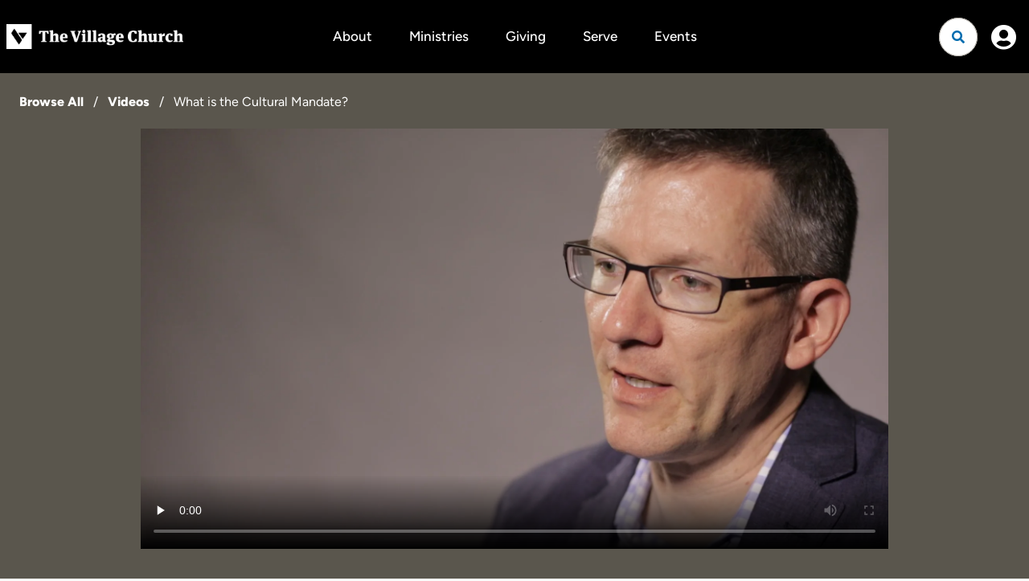

--- FILE ---
content_type: text/html; charset=utf-8
request_url: https://www.thevillagechurch.net/resources/videos/what-is-the-cultural-mandate
body_size: 27158
content:

<!DOCTYPE html>



<html lang="en">
<head><meta charset="utf-8" /><title>
	What is the Cultural Mandate? | The Village Church | The Village Church
</title>

    <script src="/Scripts/Bundles/RockJQueryLatest?v=RWC4egkRBNjCo9_aBrw2jUeb13vsJBPHaIryUym02aM1"></script>
    <script src="/Themes/TheVillageChurchV2/Assets/Scripts/theme.js?v=638738371410844260"></script>
    <meta name="viewport" content="width=device-width, initial-scale=1.0" /><meta name="theme-color" content="#082A52" />
	<meta name="generator" content="Rock v18.1.0.0" /><link rel="stylesheet" href="https://use.typekit.net/ekr0kzh.css" />
	<!-- Included CSS Files -->
    <link rel="stylesheet" href="/Themes/TheVillageChurchV2/Styles/bootstrap.css?v=639033069861913806"/>
	<link rel="stylesheet" href="/Themes/TheVillageChurchV2/Styles/theme.css?v=639034417092324918"/>

    <!-- GSAP Scripts -->
    <script src="https://cdn.jsdelivr.net/npm/gsap@3.12.5/dist/gsap.min.js"></script>
    <script src="https://cdn.jsdelivr.net/npm/gsap@3.12.5/dist/ScrollTrigger.min.js"></script>
	
	

	
<link rel="canonical" href="https://www.thevillagechurch.net/resources/videos/what-is-the-cultural-mandate" />

    

	<link rel="shortcut icon" sizes="192x192" href="/GetImage.ashx?id=320355&width=192&height=192&mode=crop&format=png" />
	<link rel="apple-touch-icon-precomposed" sizes="16x16" href="/GetImage.ashx?id=320355&width=16&height=16&mode=crop&format=png" />
	<link rel="apple-touch-icon-precomposed" sizes="32x32" href="/GetImage.ashx?id=320355&width=32&height=32&mode=crop&format=png" />
	<link rel="apple-touch-icon-precomposed" sizes="144x144" href="/GetImage.ashx?id=320355&width=144&height=144&mode=crop&format=png" />
	<link rel="apple-touch-icon-precomposed" sizes="180x180" href="/GetImage.ashx?id=320355&width=180&height=180&mode=crop&format=png" />
	<link rel="apple-touch-icon-precomposed" sizes="192x192" href="/GetImage.ashx?id=320355&width=192&height=192&mode=crop&format=png" />
    <script>
      console.info(
        '%cCrafting Code For Christ | Col. 3:23-24',
        'background: #ee7625; border-radius:0.5em; padding:0.2em 0.5em; color: white; font-weight: bold');
      console.info('Rock v18.1.0.0');
    </script>
    <script type="text/javascript">

        (function () {
            var attr = 'theme';
            var states = ['light', 'dark', 'system'];
            var html = document.documentElement;

            // init state
            var saved = localStorage.getItem(attr);
            var currentIndex = Math.max(0, states.indexOf(saved));
            if ( saved == null ) {
                currentIndex = 2; // default to system
            }

            html.setAttribute( "theme", states[currentIndex] );
        })();

    </script>

<!-- 
    <link href="https://unpkg.com/aos@2.3.1/dist/aos.css" rel="stylesheet">
    <script src="https://unpkg.com/aos@2.3.1/dist/aos.js"></script>
-->

<link href="https://cdn.jsdelivr.net/npm/aos@2.3.4/dist/aos.min.css" rel="stylesheet">
<script src="https://cdn.jsdelivr.net/npm/aos@2.3.4/dist/aos.min.js"></script>

<!--Google tag (gtag.js) -->
<script async src="https://www.googletagmanager.com/gtag/js?id=G-FM05RC12DG"></script>
<script>
  window.dataLayer = window.dataLayer || [];
  function gtag(){dataLayer.push(arguments);}
  gtag('js', new Date());

  gtag('config', 'G-FM05RC12DG');
</script>
<style>.resource-detail .header{padding:59px 0 0}@media screen and (min-width:768px){.resource-detail .header{padding:108px 0 40px}}@media screen and (min-width:992px){.resource-detail .header{padding:68px 0 40px}}.resource-detail .header__media{margin:0 -15px}@media screen and (min-width:768px){.resource-detail .header__media{margin:0}}.resource-detail .header .breadcrumb{width:fit-content}.resource-detail .video-tabs li:first-child a{padding-left:0}.resource-detail .video-tabs li:first-child a::after{left:0}.resource-detail .details{padding-top:24px}@media screen and (min-width:768px){.resource-detail .details{padding-top:64px}}@media screen and (min-width:992px){.resource-detail .details{padding-top:68px}}.resource-detail .details__title{font-size:34px !important}@media screen and (min-width:768px){.resource-detail .details__title{font-size:54px !important}}.resource-detail .content{padding-bottom:24px}@media screen and (min-width:768px){.resource-detail .content{padding-bottom:64px}}@media screen and (min-width:992px){.resource-detail .content{padding-bottom:68px}}.resource-detail .followicon{cursor:pointer;background:transparent;padding:9px;border-radius:999px;width:40px;height:40px;display:flex;align-items:center;justify-content:center;box-shadow:0px 6px 50px rgba(194,197,204,0.4)}@media screen and (min-width:767px){.resource-detail .followicon{position:absolute;top:24px;right:24px;background:#fff;padding:11px 24px;box-shadow:0;width:unset;height:unset;box-shadow:none}}@media screen and (min-width:992px){.resource-detail .followicon{top:unset;right:unset;position:relative;padding:0;border-radius:0}}.resource-detail .followicon .save-icon{font-size:20px}.resource-detail .audio{padding:16px 0 40px}@media screen and (min-width:768px){.resource-detail .audio{padding:0}}@media screen and (min-width:992px){.resource-detail .audio{padding:120px 0}}</style>

<style>.site-footer2{background:#000;font-size:18px;font-weight:300;color:#edecea}.site-footer2 a:not(.btn):hover{text-decoration:underline !important;text-underline-offset:4px !important;text-decoration-thickness:2px !important;text-decoration-color:#006caf !important}.site-footer2>.site-footer-wrapper{display:flex;flex-direction:column}.site-footer2>.site-footer-wrapper>div{flex:1 1 auto;width:-moz-available;width:-webkit-fill-available}@media (min-width: 768px){.site-footer2>.site-footer-wrapper{flex-direction:row}}.site-footer2 .primary-links a{font-weight:600}.site-footer2 li{width:max-content}.site-footer2 .social{margin-left:-12px;margin-right:-12px;order:1}@media (min-width:1400px){.site-footer2 .social{order:unset}}.site-footer2 .footer-meta2{display:flex;flex-direction:column;gap:1.5rem;width:fit-content}.site-footer2 .nav-footer>li:first-of-type>a{padding:0 0 4px 0}.site-footer2 .footer-end{display:flex;justify-content:space-between;flex-direction:column-reverse;align-items:start}@media (min-width: 768px){.site-footer2 .footer-end{flex-direction:row;align-items:end}}.site-footer2 .footer-end>*{flex:1}.email-subscription{display:flex;gap:1rem}</style>
</head>
<body id="body" class="page-id-3222 page-layout-fullwidthheaderlessuncontained">

    <form method="post" action="./what-is-the-cultural-mandate" id="form1" class="form1">
<div class="aspNetHidden">
<input type="hidden" name="__EVENTTARGET" id="__EVENTTARGET" value="" />
<input type="hidden" name="__EVENTARGUMENT" id="__EVENTARGUMENT" value="" />
<input type="hidden" name="__CVIEWSTATESIZE" id="__CVIEWSTATESIZE" value="0" />
<input type="hidden" name="__CVIEWSTATE" id="__CVIEWSTATE" value="S7o6Afza+zE92wDVDloyLnMivtPiBA4eM2CqYLq2nWiDIOfnT8wvmG+dgKrPMfX+fh9BAcKDOU5eAbMgnlFjPYw3WJftGTGQSuHqkKTh4N3iLeJPxA6AOeDB/EIz7cAyUNo27TNNhr7Y0Wy1r3R+3iIPOK9tCjiDiVk2ces0WWdztj6q0P8lITxB0PwoM9nsPtXRMyq+92f3JPND5PkoEip6+6D2xii4nyYvD2cYNoch55nN2eH6/dI403SqWfpsWpoN9qGsMoxMEXdgcJlFllRc+jcZ7AJEAoN4gw492gdjHXUOft6DHvjFnJY+vpbziAeW+eS3LRpVfg8AdRyy341MhFCQUWinhCnvszTuDNiGLeEpgR1+jal5LnMi71EGq8aIbIi9lW1+CL3vl6Q54q7I9I4IA3BFttu4J/W7QDd7/YlyQP869duEZwpwKtAS9JWSoW8rZEDBzlYaScaIps5TOulMBxsd3NDxApkzNWSHQd+KEzfmuzFNHDMb3n0SBS4t93iq6WNj3OqpEzMzDD1ijCHaIKrjKWxHvtUgl72J8Ro6fZxxnkYyBXrx1KgURtpCYjgHuILa/ht3nb71DEnqIFevS3jJOnYSQ7WCLTWNNK8qHIuV1PslAyP94EoCSuK/GOOG/j6Bm2kPdgoWoq6lS1zfp9UT4Tgu0frEPcSTZRGE0vd/[base64]/yNHP+N4bRFNn2Ni1kVnKn1XToDjiNiHsXrDGm4ljcnRXMT13iHl+yonsJG07pQmhji2kSYj8IXn9awIbaYbBlV/7K3OBVrkbAM6iiQzEz5uuRzw1YqQf3rFNLqH9/xNYg+9w9ulXJNveQ5BRb8UuMAb13ypRc85U1uqmO2kdf3/iPfr87xPhXWx59He8342cV9k3NQq80mf7ga5TmK0VsMvQWUzTWU55rB+gRbFLMweyL6/HQ/wQL1YZFjt+BIGARxpdGWwMMTWi2RlS80b28J1m7Tfhz1XzUKhDOex8Teyks24u8mRK9DjSKeZ0k0e6uh/n2fw7VtfG219VxSBj/GgO0aQT888KWZXy6F26VH6zNZnCbkQpmiuWgsuNY49SfxXxufkPn4TjVAI26vXeFFV5mkw3qZ1UALNDtqE5T+wVHZKW1bnq2qERtAlUTis7e7RFxQcEcJWmHGc2xTj/ETq4C2KiLt665f9ZVKWm59x/vkllavM9uS5VfXsqXI41V9fVVHVD0J79EMST7C6yn2gJjRrVTPQhft+eETjey6aic9yfmUrIASU/6vgk2sHICpfgQcrPrXg4sJV1DQTzTNVp5RMQ9tJLJ5Rd3C6wXL901cEJ6HrHYW5eUJsVCxlqJNYjehDmUd9Jo0fn/y70Vc9Zzm0hItDiAV1phzEW0o+4PizJ4ZnfwRjU62aa1wnlrdCcM2r5V81Ql4b4F13IQIOT5YtMky6fRLffJHZgGRVKMUA0DCslh2plMrJop/a9IIdtr36pxwHOCgqvsH7MXfsPbS4AdxY4YaN914+NLdffiimE74c6bgDOigU6UDixFjQ7IA721EeR/QIcG5tTdAjVYBw8QGIT03T1dLBngDoJwi2JgjSz1PMOHfs/1THuB0dYKrgy7kt81IM4dnoEkRkf33agMacV+BsAbACvEHnoVKG56DPYRjbwzuggn/QhpP0mf64X2eU8AQhBBpQzsjp72uHlLJh/nXfAxvU1OGLIMN/IPAhUpk9Sdi9a0+UyLVMIJgvGQTrErzA9LdJIoloseMO2i+9jeoGdL6cPI+k5f9AqAiSQR8ez7ogtOCkIGP5ZtFMD2MjEpcWu26Kh0Lx0W36Ct9APKnqVAVLEXWNqda6v64jGZg6+pyv6JI16mCRgopX60cqYj3wQd0pKS6bCfB/7eJkqj0YDu2+c1Yld6VccGzciZAXWDZ8a4+XukI2P2OTR8ukkZV9D6NLjgXFkQGcs2ECbCs205hlOFJM7xJpg4M/qUt3a+FHpBrTVei5s9Mx4VHw/6mz5jXvQM5gHxIbJu/JA7Susa8o1iclBKwRzIsneeM9EPkeRV3uH8lhdZgK7uXWwOf017UjVO/H6yURv/8Ki+W6nLwqguR5KzCkm2zi/3y3EfSfqhzSPj25sfCA1J4qvmSX1VF7N5c/G9wX/1M/08RsQL7SGBi6LzG2Zv4sPISLyDDhteB0fa5X7ezdHv0itVRQm0Ozvcke7x/fLWpSjj1FR9mkrRasseCyEL/GWlrRzGyvDZLYyv6m18brTw2L1HHiUBOal+SD5QnxyXJFdR3cH0VVTYP5Uchg6bwt78D862rKHGQdh8g2YVTMx8Vsmpl4rNrujHowSZOtiTJKxVZrQMNM9qa8eHv1CnRP+DREUbqSopayKb+pH5ZyI1qqmV/yAz1KqZsG8lroFmGS/yEvN5Mk9+nh64l74n7vec8Fv2GDgOy4OBflniC0iGU5z4CDjx+V694lajzCUeRVCyuL+JQp2Q/HNaAaFnNvF01cbdzZvOk3rUonAj2bchbK17Ov+e/cQc3mz3Q5eo4hFv2WQhvjDBG+3XeDSHpEwLIIg7F5PBTTLhhHg41LBzyZv71kBQbfmnM/l4clLzoK5z07iLLpb22T/eVJipuG5tK1fqvn1Pvz5KtMYewB+PZYeimKSS4swrxHSX0NYLwO4DfZoS1W7b/9B0eCHBPSpdnf4xwUGd4D6+mWJ21Sig6iv2b/Q0v2VPOoCFQe0jjg39pAr6pui3HSeDJUrsDK9DvUP2jjgRiRwRDqe+zNyF2WgzCOTDtOWfhJ0dkApSQft3g9NEknjlDYnCTIFi7YvPQ5tUuaVOumh3IJlMBlwLBt9kCxWFzByBHFryaDVYTojmjdX7Ws+cTtL/9jkVVrlni35jHGcwYOnP5dlq+l+DtlNFJAPQisFb9+udnLoinEUAewxDlP58gfdug//8KXLSxVDuKTz6hAocbIjdiiWyVh6cCGy3nZmdBD5oZKrs0mZzpaMEFDipp8fhIYX7fkxHJEtRhs0XiKBXdMPXqzQ9R0QNLOJspo4zYS2LVVwaqx2jJ3ObWilajnNJGU58Lk/A/wCAb3IK8eQJhiPnbCPx9S5FcOf1/9+3l/[base64]/57dILP+HaVrVVKAALeBBMWGAfARLHKH4nH6GRfMsXa/MjbPJfPRl4VVGOT8LtTEcKHPcoT50YcvgWPMWC3ROJVmEASspJdsVIAo073o5kbCt/ysDdBU3jUB4Pli0DtGDI8/3FWASzpPZgwwpsoltZRKz3vGfLtw1OBHpkhYxO2jqOYkqacsowT1jLrooI6GRDqcA+8rwik/Bw/PcvcTjn6zfdnx/VGF6o+fZ1uk/[base64]/npLli0wZTl9F/ZhMSlDwofXYlbMCZhCjIhTCsJVxyM4lLfekjpDZ0D0snOtG0ZEBIKQQdBsVV/upTdKGRrZnbOIbOVGzIRXlnxM/0a/HKxQtleKZTiybtI/U0mS6oHiTcUg4T7NwNY4AX8BHhYQ+ZqRwkrZuT1NBPQnZFNvYBX50FnP0LsLaLqr5z6Dx/mr1xaiioA0iwYxTf3RwLKpG3GVty/Q9DsgTh7TYyYczPKjFfs30oEC5glinJUbKP1E0+NAg6xYQV/f6JZpfNa7sIgXP3s1JbqOs65vcqkl+6NeUzXiBabPRBll+X4j14HHoeDIiGhj5dEpP3+WSd0Vq29NE3TCLBb2bp7k3+aqfaR7LVduNqihqEujpacZJgMDpuSXa3EflmqPKHAx8UMelgJwEeNnklof3LKHr4us0MmF3GcWS2qhpSCT7KoOKz+9TkGpyeBKZcV/GeGIceEF4KD99dr69ALDeg74NELdlHIDei8wmdA2ZgGUdLnIMcv7YKJNj+ZRYpUC7SQIb3Y90EmMypglFaqZ4uDFk0ZhrVAb1UTtdZMhprtPN3P/q7wLaTjqGeyVPYaj11XcUSs6F/i3jcclCeMR66K4Y3DvZ6d5AaHO2OVwKvvXbsShchScnUihWeIGAFy/rno32LszQZs+1BUtMGSB0VC5aIlD+hgFBb1s+IUjvKL+kEwJ/rBAY1+BNwVi72O5pkmS6e0O6TCcN6H+K7WWhgr4rwzcfHzVdZOL9+7sHf65zgzan1wNa3DIj153SH21S5uqDToTCpNacB/o1txtoKsHxwZJxeNtI0tUS41qU/BMs2qsJrwG+TXU8MTF4ZGAnv2HsVXVZ99PwM/BuHl4QZ+k2Fh8hU3/P9w7KWVXAVT6V18wTgx9p8hZeAvfzY44U3gVwYtFCxZ91CVKcStyqaFgqyYyRVR508h5/H1Cu+pkgrEf/za0AIt3OF0bzA+KYuKQ/uyX+zDdyt/2HVaJX+kaJmvl/1EfpGkyOlAkXetRq9EpUoIh1+WgUfkZScbqOkYsQGrrewrY47HbgcwZMbmONck93GtydotOFnxZLilVSIgWkqyjPWpo64PJa5MaHrHqo9LcRCwYWTVNlDz95zFDJZpl5qDJsPTx3S/SE2TCnGBPlw6VEWbm9ojhU0YPPA42Aj+WKfhQB9b4rNb1E2op7MQsefiZkW4bRTVo6dgPW8o3ghnFcXRIYLVraPyXmG6NQWfUvvarSjtQqGBZfhaTYLASEg/gzyMKTzc7HwjgLwiehRS7aTJvxJYV0M2dPL8Ggr7rxBE/w+pSzM27Orpop5hNHgOLuL51vIWlcQIFsf17DD2PmRqY5GImcxEhXwDzoQ3L9Ivs5dTU75biNEs5lIBd3DOWRRwkP3qCWkGWs219FcU6fP5VQxrReJ/Wz8BFzHO6o/Pm/niqE99Oe2Fm9u6XLLD4Hju4nafEbTk0xCxBxkMsBxGuM54JRDfdk5p0/dXFbXvoZf/frWVEE9TKbWKI9ibt03byvWMJVYGg6qsNfjyFJIR8Kch3LZ6nYsSc9h8K1wRhsQJDMUaFkPG48kKbrS/7oSsNLQGi3AEDEm09eJQedGUd18S3a8KhxjjY2+IwX7inrQGWra7g/ZcaShI2j+wvUywH4HvK0ttn2+1flyhMsH5k6BWtWLrmKPr7GwQGYXnSetbUIzeuMSftD9yN9LMcsKg/Q4qwXWiO59BsDgY9Ion8A0jKjVE1LGiWFCAHhogyfi4v1kmNH5jW0JlgFIV6fnSHj/D/OtWB7o1XM3WlFCAGE/iu42KEO4HJS1QtHMNKXquX9BQqEs0hJL6N2ECJAvNt85WyOqQM0hm5mcyNxjdOR1wisscJsVzaQ69NYRFKF4+n6Ko4HK+PHiX1msk+gZWIJvgO9xvgPLIPImivehdMDX0qIbxrUSnjS1ijIzyBsK2wDAVxLFYZA9mbueRepvh7yiE/lUTLjm+PYhUyOuoZwpqhubzDxVn+uCTAjGfdPTFt16QAh2Umzwh/1dfY9mcWihsg/TB+8t4W7MjSMSAZNy9fDkZv8TlcdHYh3EN1W++4nrs5vyjkrgHCmSI8uhRnM0t/KQYCbXS0n73tTEDJAcYN2ldRnfNrCJsGJHpwa4X5JPjjZ+TEvtllJYMT9sKIu7RHiyOWaZmRNSuXvWU86VnODcwa2T4DJTYQHn0lq6vBT+4yXESPpiwOgv3oI8aDPMCYjv2hx03xIU8/I+aviNJTV+P8ZLIxnTzT8Tno70RxImFFOwdmExufg+NZrI0qORmc2xkyQYUrVmrCEhWHcggihMh52CpX0d9yG1wiWZr9dr3p2auBLoKUghM3UiIfORsb+m9uvr6gwtKyH/B9Y9xwOd1vK20KvxjXl1tTPKupNWpYy38MTnHhL5Qkfm1ZghKhuvITin2MEVA8L0T2+Condv0Yg/Px/N1uq5zYLcFEOaVjC+irQObG7UDSAE+Tg8MdexJwclR490ZHquJ8txhb41FzO6HfaPupCLlLVHJDJhzr1dlNJkf3azxYmw91hw1/iC21NJg/B7Ctdf1dtad/88IZrM8OcKWiKNK+ntHfZtC3WrAyXVCTGzbpNnOR1N2pozOAkAnWdp12MV0l/QUzAEU2DakBzy1I+zupXfUUz5XU9EC5ajPe7BmvpLLNrkKOiN+VI2NURUXbc5VMvozZTV88eDPyOcxKhGgOCNg32BliRRluT+NXqxA3jkdcKlWRDtQrImX/A9KT6wwpVEoIAGFQSgnFyt5Dt5vuOxFK3Src5F/HevKsy5Ik4yssDdXyWsE00klmPtSLnEAUIIocAFhPVp0MtjdZy7NRoDsA2ACSwL0tQVyfKLVDgR+sy5yLbvdPmsltgOD/f/p1jeyQEgggzEDN2guvixQK+r3Rrq9DFUGs5W39lQcboQMeXzg55+YLNwze8tHGQjkvBGcQ2eITJ5OjLHGk6NswID5vEnJ+9nOeMHCy0/6O0qCCE8c0fKTukvTBARt6z5v+tqxtcEmz/HMMTVJx2juaQKiJYI8aMFGTldq1O1Cqp6uNfscGDOcaK/z9NNw0DI3f+3ySc2WpzqpgGWWuh71l0rfXyGhcatd5CnAPuSnbxpUpcJ35ihIdT6Ose+r/6ceMZUdvd/XTZ2M9Ze/[base64]/7KIwFgJW+t7MK4OFYD+4VHHgBu1ce629USWr1hLkw1r9B3rcq1FKg5wlrRw/hpdKX4W8NeH2ZjH5dd4TlmpGJUiIt4geGVsRVbXH3QmofAxuMV9+nuSH9i4OrZtNL6RhTZfD7iQVZQY64DfOYo1DTFeMCFGgwUiQtgQyMjWefWrIkDhSop0/6KVnV0YLlAWVSP/Nhm7dXo0yh2Xfi950fPx3BsNaVhkJiWGdEo5SrKM679IYPlXfP1NpaWIOLkyfa8saP/5aTj4i+rtvIHzrdQEejj5zHprnijMJzGy3b68wKwCtEVPYGP8Am3bs2Qij9kqbd9rbIuBgmUnCJF4pqmjHgdgP16PVQ2hI2J3uvZQp4IC2q97ubpNAHApCokfgyecp8kBawvYW5U5M9Fb5bmofmRwBmHtdyYN39aBK2ZFpU662WEOZHc69a/fmZdk3f4FluN1lIC0nO4Z0JiO3O72pghXYYX9UCQPbN4RyxtVf6v8WA4M6bUjVMzkFnU1UQys7BkBP85HhB/otKJ/TdMn7TBzdUA5AGvQVr3Y+ZVqHhRw+UcOyJgoPJVeIt4xA5nJyLzmXxE5NT8oA58wbJueH6pL9f7mZTwoPq3wWm1EhUNcwOM38moXrtu8Xej1B8i2oAQ/XrHiRxcp0FKBH586NpLwOJn6RcKyG78xRisY6hY2pwRV0bC8SRHgfqmucOLYMbYACXacXnQOFE45dEy+gfw7u8yR9yWUIYGVWrUe/VWUr0sIfjC8M/3+YW9PMjCVx3oGNDGz5414AqBXJddDecXRDsSwaF2/8+8Ung20rJt7KufKn8o18J+prXDbWOAVhRX9IfP9MtEdPnwpXBowRs1kBZ7ikA82PfzcJp4Jwaw/mVHRl5+XQ0S297ihPfoo91eS4y1blRVaUyaJj6UzTi1ZHAPb1DdF4hIAMVO7BURUkepybidrYYSjXhkkCX9ECz0/QbkTUZfXPxdcCQ8tLW3+1S0makk41mzSm4fplqGypMtMRQ5RJw/FefI4V/dOLWrVumD9h8qxG8BslSw2Eb5FV1r+Pslv9nGuNNBRAXTrBB5+ZThaMBogIT5IScCa6DebxGx0Zx1a+rs0sK2/XmlY9B0XfyqPTK7AbtmyXYyl/SCBXTPs6cVeM8aXXRphIVH9ncnBWpThqOyIj1MunmuUdT8PWHrGXbrjiLdQ9RbTOneQc9WWpv87G+ExS5GU/[base64]//ev+BtRpX2kpvQt+JtwChuug9FAPOiJzWGrPnHZCBuICtTnlcNBtPcSW/AiuwP9Agafnm/+ogSF8VcnuHUu6PY/6T/FKWkKCnXBAfQtJ5lO9q/nENYYG+DZsavCoasKzMdOsril0Ly212S2Pc+/jwalK1EQOMr0+HUQfOz5LYgG0CKqGVryxKYK0pxrYrqtakBvzP6CzVy1LXjMnOI5r5yHEhYrYQ2aYOJZPxs8E1xKHarCuaPwi+tmQqnn9G7No7RxIVjRVKvS7MK+ouXkTHeZwROe+MQVinJXG1+mH7EB2Bldx73tgPcpjsxggSBsfOP62sNpf+/0qGCYF6LyV9hpkkNXGtqWI6R6fW4VHESGyxNhrvHNIJO2YSzOQBVpdw4lKENHrCCkWSNBLSyAOtdvGGgCcP3HlJ69NboNrjDP7+Ykp8NiZlKA4aXxGU0pMIcWshfMkcKjmHWIRkC/10f9n0qRbozB/YlXq+YK74hVXFAXqKB6TXIgDDUIZxvhMw783lCaJch2kJlMi6QgHTAOdwu0s7U8KFEkB1IOwCm900kZGmDSRTiSnzU7g9XBB8eqXzRfFgyYeIbCgUQcKT96KJNrJ68CpYzDqAJYJDGndJPDWT7IAAS1G+PiT7FUNeP89Ni3xOBSB7IsY/Ez9JZGJVQsRg2v9J3dqg1v/YG2GESd5rU6WHhE0AL/rgG6v4RE+sHT+jQinIJkB/5FnLOZH2ck7W3S0QR69DgkULvQe7YHHeJIpTN7BUAF/F3AWSH0f7cV05Lqy5PJf2+n/lJ2aca9kwe2NugUz4gJ8PF8FCVDslZzVDKTk3grVn+WYemv9k3E/BgC4RHsRlqtzkl+sMqG0lmYMkttAuXtlkBw/4Hq3KNVuo4dmyaUL9Pj4VCDAm/b/Q+VN5US5nnlzKmCxJG+vi3bRrHxOmkn8p+9q2QeYatTWlGMHrgQRtZPhES6+25hJlWKxlESxn+F2BPo4LFkXITGTNUsvf+1diq5WcCnBusW/AdK65tlNU99ooHwZHYxhPykYQonGcP+BeB8EG2a4dsscSiLNsoVj5rAopOWjAEAHwgpZkIedUF0X4zGfYEUJW/JpFvOikmbV4XFehkqPW9z1gvPYNRDQf2xgFW4kAMf1j+NhNUqu2GtzPKXMJgbXX8F40nwZignagcW50LpLaVFgk3BISYnQ7AgaZhWR8/Hm+5ufy5iNttmgLOzUykKb6VArE7OhhybdYUPoZNfRhm8KK3oXc1NUxyCxjYCstMu8UfujXX0O8jeHLd6qAgWHwORQFZrmj1vt/V7bEHeL2WN5tEKstg7wjA/qWxhcvIqsp+2K7p1LghrR6TvheX3NXiiqkDLdfwIw6n142S6gv12rJS0MUOoTLugDAujRYd5yreFu52iPIoIP+i0/BpCVwjPLV0oK0bhw22HujcXLoi6c5Kb0Pzw0p+lmIwoV0RnhS0ElkpRbRaGwdxlYOY/SEw/[base64]/Q9b+qO+TjiukF1VK94iXUyYSOmmBJN0VcCK9ozLq5vLGhuvu4H/rPb8YIv0jJeLLSgCQAenpw3B1XbwWmLce5NknzXaeW1lopUAnDR+CpYz+MDDmVdVtUoXH19SxRvhHnFR3hRq+9dwugo1tjsS89i8Raxl7fmLT8SzSmKSsjIQq2i6w9zrXbTnRKcFV5ERaeUsExsGW3vDR7Xt8GmccZxQC6T6NVXLOwc/U5mEU+VChdxR4CoNVu2APzXdYYooqPicD17N78W31/VTGGYhSrXLLNMSsDdAXMok+P1ZsyAKEZvH3JCI3/m1rck75+J364EyXdIK6sYk8vZ9jHt+tDccyJu+AxdNUmuRsOTGeF+LU+L3bK3RvfIL1TFrTvKj/z8Sqel3n6nlMag1KRHB1Q6czdRxn58w60o0M1XqIQpvUw09ntnfs6xMN/g9K8bzIkj6ZRJVBOdTR6H3ojgMu7BcamwPegMrc6uCjoHzaYRahSfZmuTn8fXd8iRCABTFXAvpCo+ZN/LuBRJiUuVJNrGavTwDrJveTzN/[base64]/YJYhXO4EAsCb2JUd6lZmK4tNuePzPdbXpeqvg1l0Hi8gAVrwCzYAooqXTDFVh62CB6MIH4gw4ZnCiDuq/Drg29nwwX4y/EIVynrOTsbTQwLRGLnX9DKbfcBDqv6ses0wmRKRG0mY9X4HsFnplrzWjxGIy2jAnVyuPm5F9rihux+qJf8LWdbCuArmqD6/lG/[base64]/Up+AVBjYRssIImQvjXHCm1fdZlro2b+Ug6tX+/TvGlC3bgsD1kS2Bpkaj088tYWJtwnX0durvDm/yC0xVffMH9ZN5JRVxcRulSSQQCe7+XLCf9xTrvJlV6hYoiCd9xTZp7eC0d7BTrV4NFkQf7tZCYzC3Eh/KzOM/Fxv/UtkokvSLRzMx3j3lvbIXKrpTXuat/Vhxn8AV4snhSUb2P/BAjuATWiRnDU3uRYIyOGuZW+NRBe+OYox26tB/XcRvQ1Yhp3c4N8ZBMOAp4XfT1Z5JOqUcmKfU5LbCZ1AsVyRIInaOxzUctuRsk9+KPVJvjKmJPNcF/7Z+EX0gOXh+ooglYma0VNLR1tc0oXUexb0UVBR1I+FzIBd2vBTJBdFJ8GnHRb7mcW/bqd4I3RLx0nT5ylGWDjNp8FGZMmd9kVcKuCzgzUz1oh2dv8Ibg9RijmifIb1PA+GLcqLjqk0h/di5WIojWTf5Id0OYL6MvJNZsJST3SSeDT/SCKRMsMUt+/2Y9TiKEQhFvLrlAPbYb3yPTc8dpgcDl8mkX9ymgLujdD8rCe1H4d0u5zwrYlKBmSnXeCmXcH9HKwBxeMBi3HMc/Y2gKaQ7rFFn/vecKDRy3nnKMcMfXKxdwBVr5yMV2+nnM/rKqb0RFiF27ZFc8BtMF+vplxX6bVCp/XrjHXmXIAPxHcRD3fYNC44gA+4uLR3yels6YcF+xn1+jtOf0Opv9crIUKTWdiUXPIy45tIjfZy6Uekj/ndrpZ1j4TXMXi+kIzWibKxi/[base64]/c1ovuv6u97P2S9A8hLy6vVkbfe1UwZmHM5bb1rcsAEkqc9FNgH2fWRgxkIJGzZ5vsD8VrYlAukb34P7VWMvTTbxMAOtEFs3rtPkcOwtGHPNHK+5It1hCKmRcaXfkp4fQ9xNF3CdFOW/qR19GLXiT7DK9IWgrEYDb9hZDWEo4kokmoX5PmbiG/gt29lnwsvjTAbrutp/Z8y/UaAchfhMnP/HZxJV27c2itT5r+wMlQpDNhfIAzheEj4Rjde37ol8A2OgWcp5afJUaK3Af5nhThYSERdnmfvJwL+S8mVoate4ge/4nw7WCVTqfTwzQEvS90t4VTMW5Qi0Jy/weKns3U1JkOuPRd/ZCd4m0V9m5EUwZ2phkIbo5oIar2m3Gpd+EBv8/bmnomeTOSAbQvrGkmjzU+KArBD6YaW6DBkyMTm8qF/geif2ekowXfZg5LR1cpmrMUilJekJdOeA15VSrvr/U/pD3KyI75ltedDZEO+BBEDih7gd3MNQwk1wWSqxjTKoQ1EgWDpbQ8lt9LWFyNnk27corkeo8mO6xwNJqECy0aZE98s59u5jZZ7vYO0kelPe+gMA1RUYubw2caL0mnr7+/vF+Pgjl/+2fIjCBo2Jyf+BTBhwruyeRGDF4f99/27ypHCZkeAA5zpD/7pudptiVYffPCFxKPJ8wMJv0DrzRkpmfS5Xegm7p6eQam/WOhBBhZIuVRiR4FtVBNIufoxGJ9Ig2OnxZXnPU486WRwTvu9p9BYo5laAibd+waHvwJKx8iohNkH7wiqD8GBHY+iCo1cG2vmDuU6V6BT2m/iTKKEcnslohsZ+k3nelXythHRe50J/8URjZ2MQp0uxnS6GXL6rYtXuSatSBp0IzrIIho6E9W1RxI7+Ohs/QIZZPffiqGuXrQl7MIb+OF79aZF1gfK+9fyAqJWr1a4rs0YhdKd54l9cR17kkOBzJ9o44hrt16KS4w48cmkLJXFlF5/7V+O+FwiajPahM20PAfC/BEOfUWCkSfix6dG1WvoyotcZVbtZA08epAHlEfw5ekbMWLLhFke/MiXiEp6VbA3ov91OtutdVllMy16s0LPj6Bu6AMAkOFdnZcSpsxIMfAi/B/TMyFaEdaqwDK0Bnr7F5s32maE7Q5Wu7hE9QeqvmJUEmWjPsA6PVPxd/qWHiyIbGfLmdy08YKTN6LtMiswyr+PSaAq18+IWTnrjWQZUd9F9fcRvDZu84e7ZDSemC3yrYIvGHV/gO0tFl/1ctweK3pkz/u2zHooKXM9uDi7UXKFyX78RB6xCtb8zPA8qYJwlr3RjYIFHs4c42qkaZq927eHWYVsR4RiA6Myti2p3qGfzPIrpecqwDv7gbylwFxVbzAystGfyxx9U+UM9ceCCFfG3Q4EzhM/worTwxwlu8/1U+tPqum2gueqcAlLT+Jhw/G1ThDNelpdSbYa1iFlBFlN1SnBm/Uh+efKViDdyoLA0wKUqHxfQxDygAJRPJqBBSwx9hpRJB8FhfYxZZcilpQhIfgsNtLIBWaDklrMgH8IZnQW6vVh44rKwgwZN6zC/vFtlvZJfAbB3MSHnoF6wwsQT59zm9a2kBVBKDy3UhWgdKgdn+ZE4yD4vCI/ty2ladO8ZvVb+PfKshHUfGHjt9WDx9sY+jqB2bMZznOyz55pYJ+zJHWlCgMg0uDUs6pLpQv/K0JhKV0u3Qy9s2/VHf9m0IFn6FPcNhIEQuj7zMXkIW2HOABtx2FHTLCLJcyxinjnHXgMQYc2uTwdqjYjPSM1Ja1qTXqgY1SsMVhn5KldS/713s48YMvXWGp1dPjOCDgoVc9IQjM81DensdNbKOFInS7p9ylC8QqZjHaywuWlAOVsLMqBgXU+bVTNatjH204TzkLTkRhozqeeWDRvO4zW12EfSY1gQGzZyLo7xs+uvDrN/l3whXkkyI1Ck6j4w+Pr7KhxModl8mifAqXaJvg3PilBLhC17yXC/+flhdnc8I8gsFL5n5jjX9KwZN66WhHcU+GPt2ht/ydruihOcQjZ8bYo3u8jM8G2rmI4oyRgAEZ3gf8U/SSuLTfxIo0G+GdgJKzh94k7aEip6MP2WgjTVi5Ez3Ejsrk+kXuEeNLr+pAXD1QdEf42ilckeR2KD7Y5F5lgtkadetgjGmfUbV8A68k5UEfx5yNzZl/G1BDKlD0xZJReCaO4AH8Iv9z5ZyRt9j1rVigRJIzq54CT7A2v2VJCiF9siA9s8DYtso2566pfn+SzLluxTQYZVq93nrTvsEwO6cMdF50Ifl6322foaX2x2MLhxgqpPVBXg9g/PSqGX6nxhmxOks7JKw6LRYczJNH2nbp3lKC7Ay7NuBmQQsl2ZKXpXrkzdW0aitN/fZ3knP2i4drrB9uFlh1lwbuIkPhN804sPia6IbowCbO+yf41PRuwR7fzMKsidOTTDiZxJ/g7lvERWGemGIme+amYll1bWsY52DxYyovKW08qSvgxro1UJ556QQoVtlFgQkzB6aWM+iRiIVYhTOE1M85rN5FDxWfrmpdWkr6A638fuOQ4Bf/Aort4mzNpD+42av7mxC+Sf2EIUdjD8s0o2vIXVqdW/JtfHKy1XBMzeuWrVdWU4JEs9gIXkvq4IidjPyrg3gq4imeJBdbJZdHtmZPuvIKTiUlTqQdYMuFpuicOx6VDC1h8bGcBp5wBqqRUYhrFat0YTIAIM6SQ2ZoSFzkKqpIasgA6+Yxr2Dcw1Imwxd/Y5BPbAY2xEU3w3M8JJpxIbagPBfqO+5g70HJBsThyqQTC9FtzAw3rsvQ+CDHiLTvtANdngyLMbOLbLbiFtTmCB5cdGPfS02hYEAP6BqiUCRYSKJHUmneog6i/+QrD69qfmXk2fTaY+HyTOSJjSvFa9l+seQQOf5IGg+Oi2qRcFUXgrCNFH2n7y8Zg6bUkOZEEAUoY8MYWDRmF7evHsUABRd2rc5OJpKnonCCTSrVKtPCj8bFQRInqSYexs9SEMPnP78nEo1kN4DkB36XZxY+HDARYrqRmapHoEZtwPIKOOcM70TP0cAlj/GUeDr7T9THrg+RHGtgSojTmE4pnYyraSmWgf7a3WC55WZb8Ngr0A7PODQBTPVLiyYCaBsdR/fKiD3Pve/+f/GYq9KKlsAPYnL7A47OPiR8VyWSt8aVDA6pKNGmiBYevlo2X2EzMKIgPDV/3XA2hZG6W3KjUpehrHnixjP8M003kdsqR/4PnvBXNvdlrFlodNr/emIzh1HynApTb3EWHrXuPqq9FY1lVWGk+PhOyFgyodvi9QazHpGE2WrMr41fAfnmbO4JFbdLz2WnpEBrt4WDxiPi4a9YDOQME5m436bWeqRYtPDNE3W9xSP2K/93JELH4VvrVUT6z+XaxpBoauZZjj1vsgPyCFCQDunI9QYFYFtRNU//85Mi79eXgoSP5Wd18tSk4i+Cyxz/jaCleXOS8id3hi86YZq3t4Oh2z/Pu3mqy+uHdQLwIJ+eY6U9rZWfOdenPxS/XoOCu5lE3ZTRvf+MPeTLrpo/TeN0C0gQwy7Dz4yr/0G2KH4uVl/vECBp309o2pZjbn6voS9urBrhh1lKcqIEB2rU1lpi9fcYjjNrIE7imYGVKyJBs7MiS/Giw6KFSuykjsjIRL4wVVmKT/YXmCq/hvqMJQr/r3/Te86AQzlGEBA4plaR1pWRkSPJZzJ6k0sQxH1SgtEr8O+xnjpcwWDKn5ZTvh9pvD9ObdCGsq4ufxJjLWVBeoQWP69eRC4RxIWlHkd2A+xZ8DFX3q3QptPp6VfbK57SooI1XcZo6Nspoy7LyVWSCGoBROv6tp1iDxyrut5/QSAjPI7hYZQNArBFjRs1C8Pk89f4G4Yj5zqikQjeKhNjTvsleH3v6s2CH7V36+DOB1ancru9lZX0dpKY50TB3ByCP36Rmss563R/UPKINLJbotyg4B61dk19uOu+2J/0n0O2biudn+DGnSdNs9mTk3jfuj7X97EnFRsIzeGTE77HTDbBqgrdhQWyDujAnEOnIFxGk7VA8aKqna24f6cL5dVc0Xv9srn5307Q65Xol3tca5ss48qjLybr83uqkvdUS5VbSDhLtq83XellkDumtQ8ir7HSXb6+29SHMMxUyMC0/4KvTMKCY5oe9pFZGLKUpcq6IY4/0Gx8rP/wE6Oi09FNpjG98XP0vaNvwY2AGxP2u7vas9VaG6xhGcaoYBm4TW5A/B/gpMrMkuHO7h04ur2771iVIkdT3SN7IA/CUKR3ywD6M9eMHZN6gtCPtv/DIWgrmPZjhrr5JXqTPCqyZKpGC7R86njosl/16SA9TKAdN94LWdqa58Mkr9lFaLjeSTsgmVmr+Mrt50VyiUDOKpBKjmHB2fGxP3JTwpF9VhyGSZePQ8fEPrSC1gRJvMXLfCGxb3EtrlIqoeXGafVI2ddYxHFbqQJySLJVl+sWIzYMVVlox2Hq0697jPYyNj1PeZHsUA9QFioDE/0xNU63iG5jy2rI87VA9DGyG1I/yKctFgzox+Hk3nWsvkEgxrQrzyrqTQrCOtj7OwXWCY7k1s1Pa/H5VvsBKJPqLTo85GGhMs/l/Z6cTHSmMGI5UDmjxrNoyiXNsgVLHGvwtyhm2jpkk0hbyhdBDboU/bcRv0s9b96CFIzmrksNA0APN3W9A1wcUVeeA52Fe2lmeApKF5rc6xY37Ju16AQwk464vTIau/wTOyOM9v6r42Akw3d8Y8xmlodeQkQLAlvmbTuyav5LbLr4Xql7pprRpucoefOd6XAhCwrVvz5VR0JOrUG0L2djF6MhMejTAkENC1VWXC1VnmqzfOxOnDOWj+lyzzNHX6pa/4QHlZbwhKGTW6Yh1zS8DtC4ZKRxksmsg+KEXL0RaZJtB/P0OObmMjbbQUs54YqGkByWLIdiZYKRnPGEXBqoL7hS2u4cixcHl/2zrnYjXk3QJl3zS4LXsbJjygwER5xzvoiFJiqOxUTEIdoPcfzrb53/lhwk58G3+Qk0wfFrXgkEwKrlDb9iFtlxuOAzfe+RdLGMByuFsn/jcZarBt02eUnEDbhbow1QCmquxpJW5cjFPnuZ0bR96GKa+o0MeJVlgx3BzcZa+AJyZK623qHV5SpOV/EYH7jncH85qWRjf4/BCO20TSHYydwfOXeOLd4JamRdnpcwM2YQDvrWzPsjP39vvcdrUZMcPk4Q1Ndygr93ovXF4p3ze2hfoN/vUXc27Jsec98rPQeLPEg7HeGp1hWquM+yIfJzEJIcSBQg/5eNpJvWrIlaimNpRGjU4yPO+PpSA90QW/xuSea4WJ1qQuz3oUDAsutTN3EfuZoZVcjjgECRlJlT58GSJFbXeoJR/mBBuMFTmVtFtqamZuwx+c42CjeZCFm5VlL5kUEQK4f8z4SMBoreGlnzvCiK8f03K1ag4UxIx/cEBP72hGT2LRPL0CtjJ6TOs/5FM4ghU+g8FQ5GA7d/u6+HjfeXFmDgP8I6gKMkF8rL0pGfYWPQJ/CFJgwr6Lahh4fTAFNvAHVYUwrBab9F6e/VfirrGMbK02F4dqYRiZIkrdZBOCR6oee8bVqrR+knauElXQ8vPduDET0b/7wiJ2N0OZ+PLivFgJQ5xFu5ioBO8YiI7bbU2SyON7oEo2WJAeMvQ7MZTLL3GVhUX7Wa6uuyweTcine0SIE9iWLQoTYi0KwvhFBnytXNP8YaOk7/EErQGIvB+BGhOKQ9N9DeWDTmcrJoZJ69cJ4X0CyO6GuIaG863gLvu0ssxlqud4WR0OYmZIeUpjEfB7MpJkOPSR+9rCft0bTiD/xbgUkRXKj6oa5SjX643kd9Hg+W2z0U+Tu+2a72pVjG/yrDXKYqpi2HABDGrpRP963iTVV7latn0XFD3fEq6QUvSf8hk9psvgrdAIUvEYpBuDgX308wSWMmlGocyFFc7HflyiAYJt1c1Eulv9i84eqyVCcjltO0OTeEhG78KwRxujMs043CvpMvStTsU+k9Scs5RvpzgUtmQXJMsw7JeI6OP+/7diNBIPL5I7gpuA6vyXV55gHttS3zP4O6D5Zw09wtev0YVTRQHvaUIM1W3V7j6BeYVxoUqBs6+boQqcD0koRYx3kTqO/AlBbsBYTn6W2qkPrKQLe3R5vgGxiUxD9xD9KjiA3QQkZALf0rCFECXZnGHxb+3MlVv86jdKg0pmOy1WRYAsJtFYPoyHrf+3t6KycElxGro0VHcbNdMTp5wzjIFV4mdh2wZGjGoqRiY5oBodIzVn2aBXa60qIErtYJCMe5e3RlLIsjUJJldE//LLiAV2D7icGgb3ekNd5BNB8PYvvQnOPYp/uP9HSAs/ZKTmo4e9ge4VI3Q9aTLpDCOdnIwIqul6/QdDCjLcAE3B7zxxqq6cQYc0PxUGVNN1GgvoEbxTHyi3N9dYwdQtFniK9+XdW+4SVNmSUBskGHQDrLkyrNCBLp8hc1RwMBRR8/NSUtdgS0B1fw7EYzsvjeJ/fWesfwA==" />
<input type="hidden" name="__VIEWSTATE" id="__VIEWSTATE" value="" />
</div>

<script type="text/javascript">
//<![CDATA[
var theForm = document.forms['form1'];
if (!theForm) {
    theForm = document.form1;
}
function __doPostBack(eventTarget, eventArgument) {
    if (!theForm.onsubmit || (theForm.onsubmit() != false)) {
        theForm.__EVENTTARGET.value = eventTarget;
        theForm.__EVENTARGUMENT.value = eventArgument;
        theForm.submit();
    }
}
//]]>
</script>


<script src="/WebResource.axd?d=pynGkmcFUV13He1Qd6_TZPFa2KXByxaFYvMkm4GaJNaL-S75a1PXwjqrfXfP6WrcQ8PKCA2&amp;t=638628027619783110" type="text/javascript"></script>


<script src="/ScriptResource.axd?d=NJmAwtEo3Ipnlaxl6CMhvkY6sJcoqhPDGY1U6ypWLoco86JZYYqv5_YURFo6OGQP0uZFqvF1zxADmMx3mWjOfW0h-y4yEYcreIn63GkUVObXz2CWXzcxGiT7bslC7yIv_2qkYDzjcu7A5lAmvlWaXZBzyA01&amp;t=2a9d95e3" type="text/javascript"></script>
<script src="/ScriptResource.axd?d=dwY9oWetJoJoVpgL6Zq8OAp2YpK9zfU0EdesBa_BEdMk-Rsj-03_vqH2eTDO7vzakkr9R2e5JPF3s66Ldt8AeIk4jafN2nDwqdRJUQLfEutLXl9mY5_S0eokqkC0FiBQqy9rfBQgYToMN3ekWt7_ckQCPwk1&amp;t=2a9d95e3" type="text/javascript"></script>
<script src="/Scripts/Bundles/RockLibs?v=WG0BaFmCUSffmQBH9DhCYzmRBXLwF9YAzaofRdMFS8E1" type="text/javascript"></script>
<script src="/Scripts/Bundles/RockUi?v=JeZDGX4xLknjGDxITcawuBBy2rN_CuV7xA53-_1wRUw1" type="text/javascript"></script>
<script src="/Scripts/Bundles/RockValidation?v=ZGZVlETu5hySvggAPSHN2z4wwXVKeh9vUX8dHhpb7iQ1" type="text/javascript"></script>
<script src="/Scripts/Rock/plyr.js?v=638823749860000000" type="text/javascript"></script>
<script src="/Scripts/Rock/UI/mediaplayer/mediaplayer.js?v=638863792460000000" type="text/javascript"></script>
<div class="aspNetHidden">

	<input type="hidden" name="__VIEWSTATEENCRYPTED" id="__VIEWSTATEENCRYPTED" value="" />
	<input type="hidden" name="__EVENTVALIDATION" id="__EVENTVALIDATION" value="7NcKYC1FvCmFWQu6w8oryerMn6+5QNxOtHU2zPzPJIhvzDBCqhD2kpVCjs8knPozUqT9McrL7yoeyNoHwKKZVBlLZzdDd1iBWtbU0h3Yze4Oqz0ttt9yNirhEPsTkbZfoWC7/IKQyiNwgNrTPSZG9wc1qpo=" />
</div>

        <div class="page-container">
            <div id="zone-navigation" class="zone-instance no-index"><div class="zone-content"><div id="bid_10553" data-zone-location="Site" class="block-instance js-block-instance page-menu block-role-navigation">
	<div class="block-content">
		<div id="ctl00_ctl19_ctl01_ctl00_upContent">
			
    

<nav class="navbar navbar-inverse navbar-static-top">
    <div class="container-fluid">
        <div class="navbar-header">
            <button type="button" class="navbar-toggle collapsed" data-toggle="collapse" data-target="#site-navigation" aria-expanded="false" aria-label="Menu">
                <span class="sr-only">Toggle navigation</span>
                <span class="icon-bar"></span>
                <span class="icon-bar"></span>
            </button>
            <a href="/" class="navbar-brand d-none d-md-flex">
                
                <img src="/Themes/TheVillageChurchV2/Assets/Images/tvc_primary_logo.png" alt="The Village Church">
            </a>
        </div>

        
            <div class="collapse navbar-collapse" id="site-navigation">
                <ul class="nav navbar-nav">
                    <li class="nav-item dropdown has-megamenu " >
                                <a href="/about" class="nav-link dropdown-toggle" data-toggle="dropdown" role="button" aria-haspopup="true" aria-expanded="false">About</a>
                                <div class="dropdown-menu megamenu" role="menu">
                                    <div class="inset d-lg-flex justify-content-between align-items-start">
                                        <div class="d-none d-sm-flex align-items-center justify-content-between order-lg-2">
                                            <a href="/about" class="btn btn-tag btn-nav-viewall mt-lg-3">View All <i class="tvcico fa-chevron-right icon-right"></i></a>
                                        </div>
                                        <ul class="nav nav-megamenu w-100">
                                            <li role="presentation" >
                                                    <a href="/mission-and-vision">
                                                        Mission & Vision
                                                        
                                                        
                                                        <span class="item-detail"></span>
                                                    </a>
                                                </li>
                                            <li role="presentation" >
                                                    <a href="/our-beliefs">
                                                        Our Beliefs
                                                        
                                                        
                                                        <span class="item-detail"></span>
                                                    </a>
                                                </li>
                                            <li role="presentation" >
                                                    <a href="/staff-and-elders">
                                                        Staff, Elders, & Deacons
                                                        
                                                        
                                                        <span class="item-detail"></span>
                                                    </a>
                                                </li>
                                            <li role="presentation" >
                                                    <a href="/leadershipdevelopment">
                                                        Leadership Development
                                                        
                                                        
                                                        <span class="item-detail"></span>
                                                    </a>
                                                </li>
                                            
                                        </ul>
                                        <a href="/about" class="d-block d-sm-none btn btn-tag btn-nav-viewall mt-4">View All <i class="tvcico fa-chevron-right icon-right"></i></a>
                                    </div>
                                </div>
                            </li>
                        
                    <li class="nav-item dropdown has-megamenu " >
                                <a href="/ministries" class="nav-link dropdown-toggle" data-toggle="dropdown" role="button" aria-haspopup="true" aria-expanded="false">Ministries</a>
                                <div class="dropdown-menu megamenu" role="menu">
                                    <div class="inset d-lg-flex justify-content-between align-items-start">
                                        <div class="d-none d-sm-flex align-items-center justify-content-between order-lg-2">
                                            <a href="/ministries" class="btn btn-tag btn-nav-viewall mt-lg-3">View All <i class="tvcico fa-chevron-right icon-right"></i></a>
                                        </div>
                                        <ul class="nav nav-megamenu w-100">
                                            
                                                
                                                    
                                                    
                                                    
                                                    
                                                    
                                                        
                                                            
                                                            
                                                            
                                                                
                                                            
                                                            
                                                            
                                                            
                                                            
                                                            <li role="presentation">
                                                                <a class="serif-text text-normal" href="/ministries/care" class="">
                                                                    Care
                                                                    <span class="item-detail">Care, Recovery, and Counseling support</span>
                                                                </a>
                                                            </li>
                                                        
                                                            
                                                            
                                                            
                                                            
                                                            
                                                            <li role="presentation">
                                                                <a class="serif-text text-normal" href="/newhere" class="">
                                                                    Connections
                                                                    <span class="item-detail">Welcoming and connecting you into the life of the church</span>
                                                                </a>
                                                            </li>
                                                        
                                                            
                                                            
                                                            
                                                            
                                                            
                                                            <li role="presentation">
                                                                <a class="serif-text text-normal" href="/ministries/kids" class="">
                                                                    Kids
                                                                    <span class="item-detail">Preschool (birth–preschool) and Elementary (K–5th grade)</span>
                                                                </a>
                                                            </li>
                                                        
                                                            
                                                            
                                                            
                                                            
                                                            
                                                            <li role="presentation">
                                                                <a class="serif-text text-normal" href="/ministries/students" class="">
                                                                    Students
                                                                    <span class="item-detail">Middle School (6th–8th grade) and High School (9th–12th grade)</span>
                                                                </a>
                                                            </li>
                                                        
                                                            
                                                            
                                                            
                                                            
                                                            
                                                            <li role="presentation">
                                                                <a class="serif-text text-normal" href="/young-adults" class="">
                                                                    Young Adults
                                                                    <span class="item-detail">Adults ages 18–35</span>
                                                                </a>
                                                            </li>
                                                        
                                                            
                                                            
                                                            
                                                            
                                                            
                                                            <li role="presentation">
                                                                <a class="serif-text text-normal" href="/adults" class="">
                                                                    Adults
                                                                    <span class="item-detail">Men, Women, Home Groups</span>
                                                                </a>
                                                            </li>
                                                        
                                                            
                                                            
                                                            
                                                            
                                                            
                                                            <li role="presentation">
                                                                <a class="serif-text text-normal" href="/es" class="">
                                                                    Español
                                                                    <span class="item-detail">Existimos para amar a Dios, amar a las personas y hacer discípulos de Jesucristo.</span>
                                                                </a>
                                                            </li>
                                                        
                                                            
                                                            
                                                            
                                                                
                                                            
                                                            
                                                            
                                                            
                                                            
                                                            <li role="presentation">
                                                                <a class="serif-text text-normal" href="https://thevillagechurch.net/ministries/local-missions" class="">
                                                                    Local Missions
                                                                    <span class="item-detail">Prayer, Benevolence, Community Partnerships</span>
                                                                </a>
                                                            </li>
                                                        
                                                            
                                                            
                                                            
                                                            
                                                            
                                                            <li role="presentation">
                                                                <a class="serif-text text-normal" href="https://thevillagechurch.net/ministries/global-missions" class="">
                                                                    Global Missions
                                                                    <span class="item-detail">Missionaries, Mission Trips, Global Partners</span>
                                                                </a>
                                                            </li>
                                                        
                                                            
                                                            
                                                            
                                                            
                                                            
                                                            <li role="presentation">
                                                                <a class="serif-text text-normal" href="https://thevillagechurch.net/ministries/church-planting" class="">
                                                                    Church Planting
                                                                    <span class="item-detail">Equipping and sending church planters</span>
                                                                </a>
                                                            </li>
                                                        
                                                    
                                                
                                            
                                        </ul>
                                        <a href="/ministries" class="d-block d-sm-none btn btn-tag btn-nav-viewall mt-4">View All <i class="tvcico fa-chevron-right icon-right"></i></a>
                                    </div>
                                </div>
                            </li>
                        
                    
                            <li class="nav-item">
                                <a href="/giving" class="nav-link">Giving</a>
                            </li>
                        
                    
                            <li class="nav-item">
                                <a href="/ministries/volunteer" class="nav-link">Serve</a>
                            </li>
                        
                    
                            <li class="nav-item">
                                <a href="/events/featured" class="nav-link">Events</a>
                            </li>
                        
                    
                    <li class="d-sm-none">
                        <div class="mobile-site-search-wrapper">
                            <input type="text" autocomplete="off" class="search-input" aria-label="Site wide search input" id="mobile-search-input" placeholder="Search for anything" value="">
                            <a href="#" class="btn btn-default btn-nav btn-search" aria-label="Search"><i class="tvcico fa-search"></i></a>
                        </div>
                    </li>
                </ul>
            </div>
        

        <div class="d-flex d-md-none flex-grow-1 flex-shrink-1 justify-content-center">
            <a href="/" class="navbar-brand">
                
                <img src="/Themes/TheVillageChurchV2/Assets/Images/tvc_primary_logo.png" alt="The Village Church">
            </a>
        </div>


        <div class="navbar-end">
                <div class="navbar-search">
                    <div class="site-search-wrapper">
                        <input type="search" autocomplete="off" class="search-input" aria-label="Site wide search input" id="search-input" placeholder="Search for anything" value="">
                        <a href="#" class="btn btn-default btn-nav btn-search js-search-toggle" aria-label="Open search"><i class="tvcico fa-search"></i></a>
                    </div>
                </div>
            
                <div class="d-none d-lg-block"><a href="/login" class="btn btn-outline-default">Login</a></div>
                <a href="/login" class="d-lg-none btn btn-user btn-nav"><i class="fa fa-user-circle"></i></a>
            
        </div>
    </div>
</nav>
  

		</div>

	</div>
</div><div id="bid_7779" data-zone-location="Site" class="block-instance js-block-instance html-content block-role-content">
	<div class="block-content">
		<div id="ctl00_ctl19_ctl02_ctl00_upnlHtmlContentView">
			
        

        
        

        
<style>
    #scroll-top-mobile {
        position: absolute;
        top: 0;
        left: 0;
        right: 0;
        height: 24px;
        width: 100%;
        background-color: transparent;
        z-index: 1000;
    }

    @media screen and (min-width: 768px) {
        #scroll-top-mobile {
            display: none !important;
        }
    }
</style>

<div id="scroll-top-mobile"><a href="#zone-navigation" class="stretched-link"></a></div>
    
		</div>

<div id="ctl00_ctl19_ctl02_ctl00_upnlHtmlContentEdit">
			



        
        

    
		</div>

	</div>
</div></div></div>
            
    
    <h1 id="page-title" class="page-title page-title-js"></h1>

    <div id="zone-feature" class="zone-instance"><div class="zone-content"><div id="bid_7616" data-zone-location="Page" class="block-instance js-block-instance content-channel-item-view block-role-content">
	<div class="block-content">
		

<script type="text/javascript">
    function clearDialog() {
        $('#rock-config-cancel-trigger').trigger('click');
    }
</script>

<div id="ctl00_feature_ctl02_ctl01_ctl00_upnlContent">
			

        
        <div id="ctl00_feature_ctl02_ctl01_ctl00_pnlView">
				
            
            

















    






<div class="resource-detail position-relative">
    <section class="header page-header event-page">

        <div class="solid-bg-overlay bg-gray-darker"></div>
        <div class="z-10 w-100">
            <ol class="breadcrumb mr-5 no-index">
                <li class="breadcrumb-item">
                    <a href="/resources/browse" rel="rocknofollow">Browse All</a>
                </li>
                <li class="breadcrumb-item">
                    <a href="/resources/videos" rel="rocknofollow">Videos</a>
                </li>
                <li class="breadcrumb-item">
                    What is the Cultural Mandate?
                </li>
            </ol>
            <div class="container container-sm">
                <div class="tab-content">
                    
                    <div id="watch" class="tab-pane fade video  active in ">
                        <div class="header__media">
                            <div id="mediaplayer_cd634d3a-6bae-423a-98fa-9dd6cfb64270" style="--plyr-color-main: var(--color-primary);"$></div>
<script>
(function() {
    new Rock.UI.MediaPlayer("#mediaplayer_cd634d3a-6bae-423a-98fa-9dd6cfb64270", {"autopause":true,"autoplay":false,"clickToPlay":true,"controls":"play-large,play,progress,current-time,mute,volume,captions,settings,pip,airplay,fullscreen","debug":false,"hideControls":true,"map":"","mediaElementGuid":"57f6ffc9-5b47-4d62-b174-cc49fecc79c4","mediaUrl":"https://player.vimeo.com/external/185319901.m3u8?s=98abb2eb2f1e6eafdac99815d4a1bf9950f563ec&oauth2_token_id=1628824901","muted":false,"posterUrl":"https://i.vimeocdn.com/video/601501064-d432a63ad9674cc39c508d00e486d28b30d30bf10de3a9f79ed92a13acc3e635-d_1920x1080?&r=pad&region=us","resumePlaying":true,"seekTime":10.0,"sessionGuid":"c4b1c647-397a-4aa5-93ce-ee9b32043a38","trackProgress":true,"type":"","volume":1.0,"writeInteraction":true});
})();
</script>

                        </div>
                    </div>
                    
                    
                </div>
            </div>
        </div>
    </section>

    <section class="video-tabs mt-4 mt-sm-5 pt-sm-2 pt-md-3">
        <div class="container container-sm">
            <div class="d-flex justify-content-between align-items-center">
                <ul class="nav nav-tvc-tabs">
                    
                </ul>

                
            </div>
        </div>
    </section>


    

    <section class="details">
        <div class="container container-sm">
            <h2 class="details__title mb-1">What is the Cultural Mandate?</h2>
            <p class="font-weight-bold m-0 text-uppercase">
    
        
        
            
            <a href="/resources/browse?author=andy-crouch" rel="author">Andy Crouch</a>
        
    
 &nbsp; | &nbsp; Jan 6, 2017</p>
        </div>

    </section>

    

    <section class="content pt-3 video__content resource__content">
        <div class="container container-sm">
            


            
            <div class="social-share mt-5">
                <div class="tvc-share-block">
    <a href="https://www.facebook.com/sharer/sharer.php?u=https%3A%2F%2Fwww.thevillagechurch.net%2Fresources%2Fvideos%2Fwhat-is-the-cultural-mandate" onclick="return fbs_click()" class="social-btn btn-circle" target="_blank"><i class="tvcico fa-facebook" aria-hidden="true" aria-label="Share on Facebook"></i></a>
    <a href="https://twitter.com/intent/tweet?text=https%3A%2F%2Fwww.thevillagechurch.net%2Fresources%2Fvideos%2Fwhat-is-the-cultural-mandate" class="social-btn btn-circle" target="_blank"><i class="tvcico fa-twitter" aria-hidden="true" aria-label="Share on X (Twitter)"></i></a>
    <a href="mailto:?Subject=What%20is%20the%20Cultural%20Mandate%3F&Body=https%3A%2F%2Fwww.thevillagechurch.net%2Fresources%2Fvideos%2Fwhat-is-the-cultural-mandate" class="social-btn btn-circle" target="_blank"><i class="tvcico fa-envelope-open-text" aria-hidden="true" aria-label="Share on email"></i></a>
</div>

            </div>
        </div>
    </section>

    

    


    




    

    
    
        <section class="no-index related-resources resources-v1 bg-blue-darker">
            <div class="container container-sm">
                <h3 class="text-white text-center mb-4 pb-1 text-uppercase">Related Resources</h3>
                <div class="row g g-3 d-flex flex-wrap justify-content-center">
                    
                        
                        

                        
                            
                            
                                
                            
                        
                        
                        
                        

                        <div class="col-xs-12 col-sm-6 col-md-4 ">
                            <div class="card card-muted h-100 resource-animate">
                                <div class="card-img-header">
                                    <img src="https://thevillagechurch.imgix.net/https%3a%2f%2fi.vimeocdn.com%2fvideo%2f2017415396-7492ffc0f8bf79ed564996f4740457b191db446c3a7d872820308fa551887167-d_1920x1080%3f%26r%3dpad%26region%3dus?w=500&h=206&fit=crop&auto=compress&auto=format&s=8c829721820cf0a2b5245f42b10ac59c" alt="" width="500" height="206" class="card-img-top img-responsive">
                                </div>
                                <div class="card-body">
                                    <h3 class="card-title text-primary">Session 2</h3>
                                    <p class="h4 font-weight-semibold">The Village Church &nbsp;|&nbsp; May 3, 2025</p>
                                    <p class="mb-0"></p>
                                </div>
                                <div class="card-footer">
                                    <a href="https://www.thevillagechurch.net/resources/videos/session-2-1" class="btn btn-sm btn-action stretched-link">View videos</a>
                                </div>
                            </div>
                        </div>
                    
                        
                        

                        
                            
                            
                                
                            
                        
                        
                        
                        

                        <div class="col-xs-12 col-sm-6 col-md-4 ">
                            <div class="card card-muted h-100 resource-animate">
                                <div class="card-img-header">
                                    <img src="https://thevillagechurch.imgix.net/https%3a%2f%2fi.vimeocdn.com%2fvideo%2f2017414779-e91d2ceb3cccb04d0751ab3583ce51444d09def2ed6f2c10b7a07f87460bb7d8-d_1920x1080%3f%26r%3dpad%26region%3dus?w=500&h=206&fit=crop&auto=compress&auto=format&s=b950ed6d36c43607c8be3a6c6c225bad" alt="" width="500" height="206" class="card-img-top img-responsive">
                                </div>
                                <div class="card-body">
                                    <h3 class="card-title text-primary">Session 1</h3>
                                    <p class="h4 font-weight-semibold">The Village Church &nbsp;|&nbsp; May 2, 2025</p>
                                    <p class="mb-0"></p>
                                </div>
                                <div class="card-footer">
                                    <a href="https://www.thevillagechurch.net/resources/videos/session-1-1" class="btn btn-sm btn-action stretched-link">View videos</a>
                                </div>
                            </div>
                        </div>
                    
                        
                        

                        
                            
                            
                                
                            
                        
                        
                        
                        

                        <div class="col-xs-12 col-sm-6 col-md-4  d-sm-none d-md-block">
                            <div class="card card-muted h-100 resource-animate">
                                <div class="card-img-header">
                                    <img src="https://thevillagechurch.imgix.net/https%3a%2f%2fi.vimeocdn.com%2fvideo%2f731526729-fbc94b02cb6b2ed3906ac639d3e2864b81b368bb0922823f6390130c64d964ab-d_1920x1080%3f%26r%3dpad%26region%3dus?w=500&h=206&fit=crop&auto=compress&auto=format&s=e626c2bcc8acbc9e1a2e5cf90a768d2c" alt="" width="500" height="206" class="card-img-top img-responsive">
                                </div>
                                <div class="card-body">
                                    <h3 class="card-title text-primary">Create Time</h3>
                                    <p class="h4 font-weight-semibold">The Village Church &nbsp;|&nbsp; Mar 25, 2025</p>
                                    <p class="mb-0"></p>
                                </div>
                                <div class="card-footer">
                                    <a href="https://www.thevillagechurch.net/resources/videos/times-moments-and-milestones" class="btn btn-sm btn-action stretched-link">View videos</a>
                                </div>
                            </div>
                        </div>
                    
                </div>
            </div>
        </section>
    
    



</div>


<script>
    $(document).ready(function () {

        var desiredPadding = $('.breadcrumb').height() + 56;
        var paddingSize = parseInt($('.page-header').css('padding-top'), 10);

        if (paddingSize < desiredPadding) {
            $('.page-header').css('padding-top', desiredPadding);
        }
    });

</script>

        
			</div>

        
        

    
		</div>

	</div>
</div></div></div>

            



	<main>
        <!-- Start Content Area -->

        <!-- Ajax Error -->
        <div class="alert alert-danger ajax-error no-index" style="display:none">
            <p><strong>Error</strong></p>
            <span class="ajax-error-message"></span>
        </div>

        <div id="zone-main" class="zone-instance"><div class="zone-content"></div></div>

        <div id="zone-sectiona" class="zone-instance"><div class="zone-content"></div></div>

        <div class="container-fluid">
            <div class="row">
                <div class="col-md-4 min-h-0">
                    <div id="zone-sectionb" class="zone-instance"><div class="zone-content"></div></div>
                </div>
                <div class="col-md-4 min-h-0">
                    <div id="zone-sectionc" class="zone-instance"><div class="zone-content"></div></div>
                </div>
                <div class="col-md-4 min-h-0">
                    <div id="zone-sectiond" class="zone-instance"><div class="zone-content"></div></div>
                </div>
            </div>
        </div>

        <!-- End Content Area -->

	</main>




            <div id="zone-footer" class="zone-instance no-index zone-footer"><div class="zone-content"><style>
    .site-footer { will-change: transform; }
</style><div id="bid_7086" data-zone-location="Site" class="block-instance js-block-instance html-content block-role-content">
	<div class="block-content">
		<div id="ctl00_ctl21_ctl01_ctl00_upnlHtmlContentView">
			
        

        
        

        












<footer class="site-footer2">
    <div class="container site-footer-wrapper pt-sm-5 pb-sm-5 pt-5 pb-0">
        <div>
            <ul class="nav nav-footer nav-stacked primary-links mb-5 mb-sm-0">
                
                    
                    <li><a href="/events/featured">Events</a></li>
                
                    
                    <li><a href="/serve">Serve</a></li>
                
                    
                    <li><a href="/give">Give</a></li>
                
                    
                    <li><a href="/ministries/espanol">Español</a></li>
                
                    
                    <li><a href="/my-profile">My Profile</a></li>
                
                    
                    <li><a href="/contact-us">Contact Us</a></li>
                
            </ul>
        </div>
        <div>
            <ul class="nav nav-footer nav-stacked mb-5 mb-sm-0">
                
                    
                    <li><a href="/newhere">New Here</a></li>
                
                    
                    <li><a href="/mission-and-vision">Mission & Vision</a></li>
                
                    
                    <li><a href="/resources">Resources</a></li>
                
                    
                    <li><a href="/staff-and-elders">Staff, Elders, & Deacons</a></li>
                
                    
                    <li><a href="/jobs-residencies">Jobs & Residencies</a></li>
                
                    
                    <li><a href="/weddings-funerals">Weddings & Funerals</a></li>
                
            </ul>
        </div>
        <div>
            <span class="font-weight-bold d-block mb-3">Ministries</span>
            <div class="nav-ministries">
                <ul class="nav nav-footer nav-stacked mb-5 mb-sm-0">
                    
                        
                        
                        

                        
                            
                            
                            
                            

                            <li>
                                <a href="/ministries/care">Care</a>
                            </li>
                        
                            
                            

                            <li>
                                <a href="/ministries/connections">Connections</a>
                            </li>
                        
                            
                            

                            <li>
                                <a href="/ministries/kids">Kids</a>
                            </li>
                        
                            
                            

                            <li>
                                <a href="/ministries/students">Students</a>
                            </li>
                        
                            
                            

                            <li>
                                <a href="/ministries/young-adults">Young Adults</a>
                            </li>
                        
                            
                            

                            <li>
                                <a href="/ministries/adults">Adults</a>
                            </li>
                        
                            
                            

                            <li>
                                <a href="/ministries/espanol">Español</a>
                            </li>
                        
                            
                            
                            
                            

                            <li>
                                <a href="/ministries/local-missions">Local Missions</a>
                            </li>
                        
                            
                            

                            <li>
                                <a href="/ministries/global-missions">Global Missions</a>
                            </li>
                        
                            
                            

                            <li>
                                <a href="/ministries/church-planting">Church Planting</a>
                            </li>
                        
                    
                </ul>
            </div>
        </div>

        <div class="d-flex flex-column justify-content-between">
            <ul class="nav nav-footer nav-stacked primary-links">
                
                    
                    <li><a href="/weekend-experience">Join us in person</a></li>
                
                    
                    <li><a href="/livestream">Join us online</a></li>
                
                    
                    <li><a href="/join-newsletter" class="js-launch-modal" data-modal-title="Subscribe to The Village News">Subscribe to TVN</a></li>
                
            </ul>
            <div class="footer-meta2 pt-5 pt-sm-0 mb-0 mb-sm-2">
                
                <img src="/Themes/TheVillageChurchV2/Assets/Images/tvc_primary_logo.png" width="312" alt="The Village Church" class="img-responsive d-lg-none d-md-block">
                <div class="social">
                    <a href="https://www.facebook.com/TVCFlowerMound" target="_blank" aria-label="Facebook"><i class="tvcico fa-facebook"></i></a>
                    <a href="https://www.instagram.com/tvcfm/" target="_blank" aria-label="Instagram"><i class="tvcico fa-instagram"></i></a>
                    <a href="http://www.youtube.com/villagechurchtx" target="_blank" aria-label="YouTube"><i class="tvcico fa-youtube"></i></a>
                </div>
                <address class="address mb-0" itemprop="address" itemscope itemtype="https://schema.org/PostalAddress">
                    <span class="d-block"><span itemprop="streetAddress">2101 Justin Rd</span><br><span itemprop="addressLocality">Flower Mound</span>, <span itemprop="addressRegion">TX</span><span itemprop="postalCode"> 75028-3831</span></span>
                </address>
                <div class="phone d-block">
                    <span class="d-block">Phone: <span itemprop="telephone">(972) 537-1100</span></span>
                    <span class="d-block">Fax: <span itemprop="faxNumber">(972) 441-2275</span></span>
                </div>
            </div>
        </div>
    </div>
    <div>
        <div class="container footer-end py-4 pb-5">
            <div class="d-none d-lg-flex" style="gap:1rem;">
                <span class="d-block">Subscribe to<br/>The Village News</span>
                <div class="email-subscription">
                    
                    <a href="/login" class="btn btn-outline-default " data-modal-title="Newsletter Signup"  style="white-space:nowrap; height: fit-content;">Sign up</a>
                </div>
            </div>
            <div class="copy d-block">
                <span class="small o-80 d-block text-left text-sm-center">Copyright &copy; 2026 The Village Church. <br/>All rights reserved.</span>
            </div>
            <div class="d-none d-lg-flex justify-content-end align-items-center">
                
                <img src="/Themes/TheVillageChurchV2/Assets/Images/tvc_primary_logo.png" width="312" alt="The Village Church" class="img-responsive">
            </div>
        </div>
    </div>
</footer>



   
    
		</div>

<div id="ctl00_ctl21_ctl01_ctl00_upnlHtmlContentEdit">
			



        
        

    
		</div>

	</div>
</div></div></div>
            
            <script type="text/javascript">
//<![CDATA[
Sys.WebForms.PageRequestManager._initialize('ctl00$sManager', 'form1', ['tctl00$ctl16','ctl16','fctl00$ctl21$ctl01$ctl00$upnlHtmlContentView','','fctl00$ctl21$ctl01$ctl00$upnlHtmlContentEdit','','tctl00$ctl19$ctl01$ctl00$upContent','','fctl00$ctl19$ctl02$ctl00$upnlHtmlContentView','','fctl00$ctl19$ctl02$ctl00$upnlHtmlContentEdit','','tctl00$feature$ctl02$ctl01$ctl00$upnlContent',''], ['ctl00$sManager','sManager','ctl00$rock-config-trigger','rock-config-trigger'], [], 180, 'ctl00');
//]]>
</script>
<input type="hidden" name="ctl00$sManager" id="sManager" />
<script type="text/javascript">
//<![CDATA[
Sys.Application.setServerId("sManager", "ctl00$sManager");
Sys.Application._enableHistoryInScriptManager();
//]]>
</script>

            <div id="updateProgress" style="display:none;">
	
                                <div class="updateprogress-status">
                            <div class="spinner">
                              <div class="rect1"></div><div class="rect2"></div><div class="rect3"></div><div class="rect4"></div><div class="rect5"></div>
                            </div>
                        </div>
                        <div class="updateprogress-bg modal-backdrop"></div>
                            
</div>
        </div>

    <div id="ctl16" style="display:none">
	<input type="submit" name="ctl00$rock-config-trigger" value="" id="rock-config-trigger" /><input type="hidden" name="ctl00$rock-config-trigger-data" id="rock-config-trigger-data" />
</div><div id="modal-popup" class="modal container modal-content rock-modal rock-modal-frame">
	<div id="modal-popup_contentPanel" class="iframe">
		<iframe id="modal-popup_iframe" scrolling="no" style="height:auto;"></iframe>
	</div>
</div><input type="hidden" name="ctl00$hfInteractionGuid" id="hfInteractionGuid" value="b489d613-144a-4267-a083-beb9fef47051" />

<script type="text/javascript">
//<![CDATA[

                (function() {
                    var lastDispatchTime = 0;
                    var lastDispatchedElement = null;
                    var debounceDelay = 500;

                    document.addEventListener('keydown', function (event) {
                        if (event.altKey) {
                            var shortcutKey = event.key.toLowerCase();

                            // Check if a shortcut key is registered for the pressed key
                            var element = document.querySelector('[data-shortcut-key="' + shortcutKey + '"]');

                    
                            if (element) {
                                var currentTime = performance.now();

                                if (lastDispatchedElement === element && (currentTime - lastDispatchTime) < debounceDelay) {
                                    return;
                                }

                                lastDispatchTime = currentTime;
                                lastDispatchedElement = element;

                                if (shortcutKey === 'arrowright' || shortcutKey === 'arrowleft') {
                                    event.preventDefault();
                                }

                                event.preventDefault();
                                element.click();
                            }
                        }
                    });
                })();
            
Rock.settings.initialize({
    siteId: 13,
    layoutId: 196,
    pageId: 3222,
    layout: 'FullWidthHeaderlessUncontained',
    baseUrl: '/',
    realTimeUrl: '/rock-rt',
});
// activity animation
$('.rock-panel-widget > header').on('click', function () {
    $(this).siblings('.panel-body').slideToggle();
    $(this).parent().toggleClass('collapsed')

    if ( $(this).find('.js-header-controls').length ) {
        $(this).find('.js-header-title').slideToggle();
        $(this).find('.js-header-controls').slideToggle();
    }

    $expanded = $(this).children('input.filter-expanded');
    $expanded.val($expanded.val() == 'True' ? 'False' : 'True');

    $('a.view-state > i', this).toggleClass('ti-chevron-down');
    $('a.view-state > i', this).toggleClass('ti-chevron-up');
});

// fix so that certain controls will fire its event, but not the parent event
$('.js-stop-immediate-propagation').on('click', function (event) {
    event.stopImmediatePropagation();
});

Rock.controls.modal.closeModalDialog($('#ctl00_ctl19_ctl02_ctl00_mdEdit_modal_dialog_panel'));Rock.controls.modal.closeModalDialog($('#ctl00_ctl21_ctl01_ctl00_mdEdit_modal_dialog_panel'));
Sys.Application.add_load(function () {
    const getCookieValue = (name) => {
        const match = document.cookie.match('(^|;)\\s*' + name + '\\s*=\\s*([^;]+)');

        return !match ? '' : match.pop();
    };

    var interactionGuid = 'b489d613-144a-4267-a083-beb9fef47051';
    var interactionGuids = JSON.parse(sessionStorage.getItem('interactionGuids')) || [];

    if (!interactionGuids.includes(interactionGuid)) {
        interactionGuids.push(interactionGuid);
        sessionStorage.setItem('interactionGuids', JSON.stringify(interactionGuids));

        var interactionArgs = {"Guid":"b489d613-144a-4267-a083-beb9fef47051","PageId":3222,"ActionName":"View","BrowserSessionGuid":"c4b1c647-397a-4aa5-93ce-ee9b32043a38","PageRequestUrl":"https://www.thevillagechurch.net/resources/videos/what-is-the-cultural-mandate","PageRequestDateTime":"2026-01-20T06:36:54.7854894","PageRequestTimeToServe":0.4544429,"UserAgent":"Mozilla/5.0 (Macintosh; Intel Mac OS X 10_15_7) AppleWebKit/537.36 (KHTML, like Gecko) Chrome/131.0.0.0 Safari/537.36; ClaudeBot/1.0; +claudebot@anthropic.com)","UserAgentPlatformVersion":null,"UserHostAddress":"18.222.250.151","UrlReferrerHostAddress":null,"UrlReferrerSearchTerms":null,"UserIdKey":null,"GeolocationIpAddress":"18.222.250.151","GeolocationLookupDateTime":"2026-01-20T06:36:54.1360312","City":"Columbus","RegionName":"Ohio","RegionCode":"OH","RegionValueId":109,"CountryCode":"US","CountryValueId":244,"PostalCode":"43215","Latitude":39.9625,"Longitude":-83.0061};
        if (!interactionArgs.UserIdKey) {
            interactionArgs.UserIdKey = getCookieValue('.ROCK_VISITOR_KEY');
        }
        $.ajax({
            url: '/api/Interactions/RegisterPageInteraction',
            type: 'POST',
            data: interactionArgs
            });
    }
});
Sys.Application.add_init(function() {
    $create(Sys.UI._UpdateProgress, {"associatedUpdatePanelId":null,"displayAfter":800,"dynamicLayout":true}, null, null, $get("updateProgress"));
});
//]]>
</script>
</form>

</body>

</html>